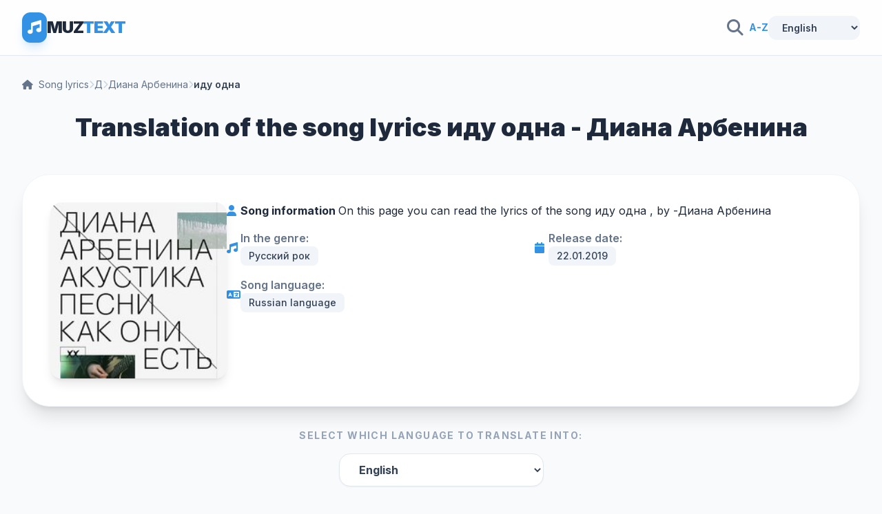

--- FILE ---
content_type: text/html; charset=utf-8
request_url: https://en.muztext.com/lyrics/48966891-diana-arbenina-idu-odna
body_size: 9184
content:
<!DOCTYPE html><html lang="en"><head><meta charset="UTF-8"><base href="https://en.muztext.com"><meta name="viewport" content="width=device-width, initial-scale=1"><link rel="shortcut icon" href="/favicon.ico" type="image/x-icon"><title>Translation and text иду одна - Диана Арбенина</title><meta name="description" content="Translation of the song иду одна artist Диана Арбенина  , language of the song lyrics - Русский | MuzText.com"><meta name="keywords" content="translation, text, иду одна , songs, Диана Арбенина , Русский рок"><link rel="canonical" href="https://en.muztext.com/lyrics/48966891-diana-arbenina-idu-odna"><meta property="og:title" content="Диана Арбенина - иду одна song lyrics, words and translation"><meta property="og:type" content="website"><meta property="og:url" content="https://en.muztext.com/lyrics/48966891-diana-arbenina-idu-odna"><meta property="og:image" content="https://cdn.muztext.com/i/3284757676403925347.jpg"><meta property="og:description" content="Lyrics and translation of the song иду одна by the artist Диана Арбенина on MuzText.com"><script>var TextId = 9579539;</script><link rel="preconnect" href="https://fonts.googleapis.com"><link rel="preconnect" href="https://fonts.gstatic.com" crossorigin=""><link href="https://fonts.googleapis.com/css2?family=Inter:wght@300;400;500;600;700;800;900&amp;display=swap" rel="stylesheet"><link rel="stylesheet" href="https://cdnjs.cloudflare.com/ajax/libs/font-awesome/6.4.0/css/all.min.css"><script src="https://cdn.tailwindcss.com"></script><script>tailwind.config = {
	theme: {
		extend: {
			colors: {
				primary: '#3392e4',
				secondary: '#257bc4',
				bgMain: '#f8fafc',
			},
			fontFamily: {
				sans: ['Inter', 'sans-serif'],
			},
		}
	}
}
</script><style>body {
	background-color: #f8fafc;
	color: #1e293b;
	font-family: 'Inter', sans-serif;
}
</style><link rel="alternate" hreflang="en" href="https://en.muztext.com/lyrics/48966891-diana-arbenina-idu-odna"><link rel="alternate" hreflang="de" href="https://de.muztext.com/lyrics/48966891-diana-arbenina-idu-odna"><link rel="alternate" hreflang="it" href="https://it.muztext.com/lyrics/48966891-diana-arbenina-idu-odna"><link rel="alternate" hreflang="uk" href="https://uk.muztext.com/lyrics/48966891-diana-arbenina-idu-odna"><link rel="alternate" hreflang="fr" href="https://fr.muztext.com/lyrics/48966891-diana-arbenina-idu-odna"><link rel="alternate" hreflang="uz" href="https://uz.muztext.com/lyrics/48966891-diana-arbenina-idu-odna"><link rel="alternate" hreflang="hi" href="https://hi.muztext.com/lyrics/48966891-diana-arbenina-idu-odna"><link rel="alternate" hreflang="ru" href="https://muztext.com/lyrics/48966891-diana-arbenina-idu-odna"><link rel="alternate" hreflang="es" href="https://muztext.es/lyrics/48966891-diana-arbenina-idu-odna"></head><body class="home blog"><script>config = {}</script><script>window.client_multi_lang = {"comment.alert":"Please leave a comment at the bottom of the page.","comment.alertThankYou":"Thank you for your comment!","comment.error success":"You have already posted a comment from this page.","comment.error name.length < 2":"The name must be longer than 2 characters","comment.error name.length >= 20":"The name must not be longer than 20 characters.","comment.error text.length <= 5":"The text must be longer than 5 characters","comment.error text.length >= 999":"The text should not be longer than 1000 characters, you wrote: \n\n${text.length}\n\ncharacters.","comment.error url html":"The text should not contain either url or html","comment.error":"A critical error has occurred, it will be fixed soon!","translation.you can edit":"Now you can edit the translation in the table.","translation.help to save":"Once you have finished editing the translation, click the \"Correct Translation\" button under the translation again.","translation.success edit":"Thank you for your contribution! Translation saved successfully. It will be published after moderation. You can continue editing."}</script><div class="hfeed site" id="page"><header class="sticky top-0 z-50 border-b border-slate-200 bg-white/80 backdrop-blur-md" role="banner"><div class="max-w-7xl mx-auto px-4 h-20 flex items-center gap-6 sm:px-6 lg:px-8"><a class="flex items-center gap-3 cursor-pointer group" href="/"><div class="bg-primary p-2 rounded-xl text-white shadow-lg transition-transform shadow-primary/20 group-hover:scale-110"><i class="fas fa-music text-xl"></i></div><h1 class="text-2xl font-black tracking-tighter text-slate-800">MUZ<span class="text-primary">TEXT</span></h1></a><div class="flex items-center ml-auto"><a class="flex items-center justify-center w-10 h-10 rounded-xl text-slate-500 transition-all hover:bg-slate-100 hover:text-primary" href="/search"><i class="fas fa-search text-2xl"></i></a></div><div class="items-center gap-6 lg:flex"><div class="flex items-center gap-2 text-sm font-bold text-primary"><a class="hover:underline" href="/alphabet/en-a/1">A-Z</a></div><style>.hover\:underline:hover { text-decoration: underline; }
</style></div><div class="hidden items-center gap-6 lg:flex"><div class="custom-dropdown big head-right"><select class="flex items-center gap-2 bg-slate-100 px-4 py-2 rounded-xl text-sm font-semibold text-slate-700 transition-all border-none outline-none hover:bg-slate-200" id="lang56252" onchange="location.href = this.selectedOptions[0].dataset.url"><option value="en" data-url="https://en.muztext.com/lyrics/48966891-diana-arbenina-idu-odna" selected>English</option><option value="de" data-url="https://de.muztext.com/lyrics/48966891-diana-arbenina-idu-odna">Deutsch</option><option value="es" data-url="https://es.muztext.com/lyrics/48966891-diana-arbenina-idu-odna">Español</option><option value="ru" data-url="https://muztext.com/lyrics/48966891-diana-arbenina-idu-odna">Русский</option><option value="uk" data-url="https://uk.muztext.com/lyrics/48966891-diana-arbenina-idu-odna">Українська</option><option value="fr" data-url="https://fr.muztext.com/lyrics/48966891-diana-arbenina-idu-odna">Français</option><option value="it" data-url="https://it.muztext.com/lyrics/48966891-diana-arbenina-idu-odna">Italiano</option></select></div></div></div></header><script>window.config = Object.assign(window.config||{}, {"lang":"ru","trackTitle":"иду одна","translate":true})</script><div class="max-w-7xl mx-auto px-4 py-8 sm:px-6 lg:px-8" itemscope itemtype="http://schema.org/CreativeWork"><nav class="flex items-center gap-2 text-sm text-slate-500 mb-8 flex-wrap" aria-label="Breadcrumb"><a class="transition-colors hover:text-primary" href="/"> <i class="fas fa-home mr-2"></i><span>Song lyrics</span></a><i class="fas fa-chevron-right text-xs text-slate-300"></i><a class="transition-colors hover:text-primary" href="/alphabet/ru-d/1">Д</a><i class="fas fa-chevron-right text-xs text-slate-300"></i><a class="transition-colors hover:text-primary" href="/singers/diana-arbenina">Диана Арбенина</a><i class="fas fa-chevron-right text-xs text-slate-300"></i><span class="font-semibold text-slate-700">иду одна</span></nav><h1 class="text-4xl font-black text-slate-800 mb-12 text-center" itemprop="description">Translation of the song lyrics иду одна - Диана Арбенина</h1><div class="bg-white border border-slate-100 shadow-xl p-6 mb-8 md:p-10" style="border-radius: 40px;"><div class="flex flex-col gap-6 md:flex-row"><div class="flex-shrink-0 mx-auto md:mx-0"><div class="relative w-64 h-64"><img class="w-full h-full rounded-2xl shadow-lg object-cover" src="https://cdn.muztext.com/i/3284757676403925347.jpg" alt="иду одна - Диана Арбенина"></div></div><div class="flex-1 space-y-4"><div class="flex items-center gap-3"><i class="fas fa-user text-primary w-5"></i><div><span><b> Song information </b> On this page you can read the lyrics of the song иду одна , by -<a class="hover:text-primary" href="/singers/diana-arbenina">Диана Арбенина</a></span></div></div><div class="grid grid-cols-1 gap-4 sm:grid-cols-2"><div class="flex items-center gap-3"><i class="fas fa-music text-primary w-5"></i><div><span class="font-semibold text-slate-500 block">In the genre:</span><span class="px-3 py-1 bg-slate-100 rounded-lg text-sm font-medium text-slate-700 inline-block">Русский рок</span></div></div><div class="flex items-center gap-3"><i class="fas fa-calendar text-primary w-5"></i><div><span class="font-semibold text-slate-500 block">Release date:</span><span class="px-3 py-1 bg-slate-100 rounded-lg text-sm font-medium text-slate-700 inline-block">22.01.2019</span></div></div><div class="flex items-center gap-3"><i class="fas fa-language text-primary w-5"></i><div><span class="font-semibold text-slate-500 block">Song language:</span><span class="px-3 py-1 bg-slate-100 rounded-lg text-sm font-medium text-slate-700 inline-block">Russian language</span></div></div></div></div></div></div><div class="flex flex-col items-center mb-12"><p class="text-sm font-bold text-slate-400 uppercase tracking-widest mb-4">Select which language to translate into:</p><div class="flex flex-wrap justify-center gap-3"><select class="bg-white border border-slate-200 px-6 py-3 font-bold text-slate-700 outline-none shadow-sm focus:ring-2 focus:ring-primary/20" id="translate" style="border-radius: 1rem; min-width: 200px;"><option value="ru">Русский (Russian language)</option><option value="uk">Українська (Ukrainian)</option><option value="en" selected>English </option><option value="de">Deutsch (German)</option><option value="it">Italiano (Italian)</option><option value="es">Español (Spanish)</option><option value="nl">Nederlands (Dutch)</option><option value="fr">Français (French)</option><option value="kk">Қазақша (Kazakh)</option><option value="ky">Кыргызча (Kyrgyz)</option><option value="uz">O'zbekcha (Uzbek)</option><option value="ka">ქართული (Georgian)</option><option value="hy">Հայերեն (Armenian)</option><option value="az">Azərbaycan (Azerbaijan)</option><option value="iw">עברית (Abrit)</option><option value="hi">हिन्दी (Hindi)</option><option value="zh-CN">简体中文 (Simplified Chinese)</option></select></div></div><div class="bg-white border border-slate-200 shadow-2xl p-6 mb-8 md:p-10 lg:p-16" id="content" style="border-radius: 32px;"><div class="lyric-tab-content" data-lyric-tab="0"><table class="lyrics-table"><thead><tr><th class="lyrics-table-header">иду одна<span class="lyrics-subtitle"> (original)</span></th><th class="lyrics-table-header">иду одна<span class="lyrics-subtitle"> (translation)</span></th></tr></thead><tbody><tr><td class="lyrics-cell">Иду одна, иду одна по улицам, иду одна, от солнца жмурюсь, одиночеством полна.
</td><td class="lyrics-cell">I walk alone, I walk alone through the streets, I walk alone, I squint from the sun, I am full of loneliness.
</td></tr><tr><td class="lyrics-cell">Моя страна, оберегает мой покой, не нужен ей никто другой.
</td><td class="lyrics-cell">My country protects my peace, it does not need anyone else.
</td></tr><tr><td class="lyrics-cell">Навстречу мне идет герой, он очень мил, передо мной он свою шляпу уронил,
</td><td class="lyrics-cell">A hero is walking towards me, he is very nice, he dropped his hat in front of me,
</td></tr><tr><td class="lyrics-cell">я подняла
</td><td class="lyrics-cell">I raised
</td></tr><tr><td class="lyrics-cell">И отдала и, улыбнувшись на прощанье, я опять вперед пошла.
</td><td class="lyrics-cell">And I gave it back and, smiling goodbye, I went forward again.
</td></tr><tr><td class="lyrics-cell">И непонятные слова летели вслед, вслед, вслед, вслед.
</td><td class="lyrics-cell">And incomprehensible words flew after, after, after, after.
</td></tr><tr><td class="lyrics-cell">Какие странные бывают города, мне не постичь их никогда.
</td><td class="lyrics-cell">How strange cities are, I will never comprehend them.
</td></tr><tr><td class="lyrics-cell">Я прохожу, я оставляю за спиной трамплины крыш, что были бережны со мной.
</td><td class="lyrics-cell">I pass, I leave behind the trampolines of the roofs that were careful with me.
</td></tr><tr><td class="lyrics-cell">Прекрасен мир их красотой до той поры пока они вдруг не становятся чертой.
</td><td class="lyrics-cell">The world is beautiful by their beauty until they suddenly become a feature.
</td></tr><tr><td class="lyrics-cell">Издалека меня приветствуют коты, они теперь хотят со мною быть на «ты»,
</td><td class="lyrics-cell">Cats greet me from afar, now they want to be with me on &quot;you&quot;,
</td></tr><tr><td class="lyrics-cell">Я польщена и смущена, но продолжаю путешествовать по улицам одна.
</td><td class="lyrics-cell">I am flattered and embarrassed, but I continue to travel the streets alone.
</td></tr><tr><td class="lyrics-cell">И непонятные слова летят мне вслед, вслед, вслед, вслед.
</td><td class="lyrics-cell">And incomprehensible words fly after me, after, after, after.
</td></tr><tr><td class="lyrics-cell">И даже кажется порою, что все улицы сливаются в одну.
</td><td class="lyrics-cell">And sometimes it even seems that all the streets merge into one.
</td></tr><tr><td class="lyrics-cell">И я пришла в тот дом, где не было огня, мы жили в нем, но ты уже не ждал меня.
</td><td class="lyrics-cell">And I came to that house where there was no fire, we lived in it, but you were no longer waiting for me.
</td></tr><tr><td class="lyrics-cell">И, дверь открыв своим ключом, я поняла, что в этом доме я была твоим лучом.
</td><td class="lyrics-cell">And, opening the door with my key, I realized that in this house I was your ray.
</td></tr><tr><td class="lyrics-cell">И вот одна, иду одна среди людей, исключена из суеты чужих затей.
</td><td class="lyrics-cell">And here I am alone, walking alone among people, excluded from the fuss of other people's undertakings.
</td></tr><tr><td class="lyrics-cell">Обречена моя страна кружить со мной в кольце дорог до скрипа похоронных дрог.
</td><td class="lyrics-cell">My country is doomed to circle with me in the ring of roads to the creak of funeral drosses.
</td></tr><tr><td class="lyrics-cell">И непонятные слова мне будут вслед, вслед, вслед, вслед.
</td><td class="lyrics-cell">And incomprehensible words will follow me, follow, follow, follow.
</td></tr><tr><td class="lyrics-cell">Я вспоминаю этот голос, и, волнуясь, отвечаю я ему —
</td><td class="lyrics-cell">I remember this voice, and, agitated, I answer him -
</td></tr><tr><td class="lyrics-cell">Иду одна, иду одна, иду одна.
</td><td class="lyrics-cell">I walk alone, I walk alone, I walk alone.
</td></tr><tr><td class="lyrics-cell">Иду одна, иду одна, иду одна.
</td><td class="lyrics-cell">I walk alone, I walk alone, I walk alone.
</td></tr><tr><td class="lyrics-cell">Иду одна…</td><td class="lyrics-cell">I go alone...</td></tr></tbody></table><!-- Rating Section - только для стандартного текста с Google переводом--><div class="text-center mt-8"><div class="new-rating-stars inline-block" data-id="18439695" data-ent="translate" itemprop="aggregateRating" itemscope itemtype="http://schema.org/AggregateRating"><div class="mb-4 text-slate-700"> <span class="font-semibold">Translation rating: </span><span class="rating text-primary text-xl font-bold mx-1" itemprop="ratingValue">5</span><meta itemprop="bestRating" content="5"><span class="text-slate-500">/5</span><span class="mx-2">|</span><span class="text-slate-600">Votes: </span><span class="rating-people-count font-semibold text-primary" itemprop="ratingCount">1</span></div><div class="rating-groups flex justify-center gap-1"><label class="rating__label cursor-pointer rating__label--half" aria-label="0.5 stars" for="rating0-05"><i class="rating__icon rating__icon--star fa text-2xl fa-star-half"></i></label><input class="rating__input hidden" id="rating0-05" name="rating0" value="0.5" type="radio"><label class="rating__label cursor-pointer" aria-label="1 stars" for="rating0-1"><i class="rating__icon rating__icon--star fa text-2xl fa-star"></i></label><input class="rating__input hidden" id="rating0-1" name="rating0" value="1" type="radio"><label class="rating__label cursor-pointer rating__label--half" aria-label="1.5 stars" for="rating0-15"><i class="rating__icon rating__icon--star fa text-2xl fa-star-half"></i></label><input class="rating__input hidden" id="rating0-15" name="rating0" value="1.5" type="radio"><label class="rating__label cursor-pointer" aria-label="2 stars" for="rating0-2"><i class="rating__icon rating__icon--star fa text-2xl fa-star"></i></label><input class="rating__input hidden" id="rating0-2" name="rating0" value="2" type="radio"><label class="rating__label cursor-pointer rating__label--half" aria-label="2.5 stars" for="rating0-25"><i class="rating__icon rating__icon--star fa text-2xl fa-star-half"></i></label><input class="rating__input hidden" id="rating0-25" name="rating0" value="2.5" type="radio"><label class="rating__label cursor-pointer" aria-label="3 stars" for="rating0-3"><i class="rating__icon rating__icon--star fa text-2xl fa-star"></i></label><input class="rating__input hidden" id="rating0-3" name="rating0" value="3" type="radio"><label class="rating__label cursor-pointer rating__label--half" aria-label="3.5 stars" for="rating0-35"><i class="rating__icon rating__icon--star fa text-2xl fa-star-half"></i></label><input class="rating__input hidden" id="rating0-35" name="rating0" value="3.5" type="radio"><label class="rating__label cursor-pointer" aria-label="4 stars" for="rating0-4"><i class="rating__icon rating__icon--star fa text-2xl fa-star"></i></label><input class="rating__input hidden" id="rating0-4" name="rating0" value="4" type="radio"><label class="rating__label cursor-pointer rating__label--half" aria-label="4.5 stars" for="rating0-45"><i class="rating__icon rating__icon--star fa text-2xl fa-star-half"></i></label><input class="rating__input hidden" id="rating0-45" name="rating0" value="4.5" type="radio"><label class="rating__label cursor-pointer" aria-label="5 stars" for="rating0-5"><i class="rating__icon rating__icon--star fa text-2xl fa-star"></i></label><input class="rating__input hidden" id="rating0-5" name="rating0" value="5" type="radio"></div></div></div></div></div><script>document.addEventListener('DOMContentLoaded', function() {
	const tabButtons = document.querySelectorAll('.lyrics-tab-btn[data-tab]');
	const tabContents = document.querySelectorAll('.lyric-tab-content[data-lyric-tab]');
	
	tabButtons.forEach(button => {
		button.addEventListener('click', function() {
			const tabIndex = parseInt(this.getAttribute('data-tab'));
			
			// Скрываем все вкладки
			tabContents.forEach(content => {
				content.style.display = 'none';
			});
			
			// Показываем выбранную вкладку
			const selectedTab = document.querySelector(`.lyric-tab-content[data-lyric-tab="${tabIndex}"]`);
			if (selectedTab) {
				selectedTab.style.display = '';
			}
			
			// Обновляем стили кнопок
			tabButtons.forEach(btn => {
			btn.classList.remove('bg-primary', 'text-white', 'shadow-lg', 'shadow-primary/20');
			btn.classList.add('bg-slate-100', 'text-slate-500');
		});
		this.classList.remove('bg-slate-100', 'text-slate-500');
		this.classList.add('bg-primary', 'text-white', 'shadow-lg', 'shadow-primary/20');
		});
	});
});

</script><div class="bg-white border border-slate-100 shadow-xl p-6 mb-8 md:p-8" style="border-radius: 40px;"><div id="sharethis"><p class="text-sm text-slate-600 mb-4">Share the translation of the song:</p><div class="sharethis-inline-share-buttons"></div></div></div><div class="bg-white border border-slate-100 shadow-xl p-6 mb-12 md:p-12" style="border-radius: 40px;"><h3 class="text-2xl font-bold text-slate-800 mb-6">Write what you think about the lyrics!</h3><form class="grid grid-cols-1 gap-4" id="comments_from"><input type="hidden" name="page" value="6471267"><input class="bg-slate-50 border border-slate-200 px-4 outline-none text-sm focus:ring-2 focus:ring-primary/20" type="text" name="name" placeholder="Enter your name" style="border-radius: 0.75rem; padding-top: 0.625rem; padding-bottom: 0.625rem; max-width: 360px;"><textarea class="bg-slate-50 border border-slate-200 px-5 py-3 outline-none resize-none text-sm focus:ring-2 focus:ring-primary/20" rows="3" name="text" placeholder="Enter your comment" style="border-radius: 1.25rem; max-width: 360px; height: 100px;"></textarea><button class="bg-primary text-white px-5 font-bold shadow-lg transition-all uppercase tracking-wide text-sm hover:bg-secondary" type="submit" style="border-radius: 0.75rem; padding-top: 0.5rem; padding-bottom: 0.5rem; max-width: fit-content;" id="submit_comment">Send</button></form></div><section class="mb-12"><h3 class="text-2xl font-bold text-slate-800 mb-8">Other songs by the artist:</h3><div class="bg-white rounded-3xl border border-slate-100 overflow-hidden shadow-sm"><table class="w-full text-left"><thead class="bg-slate-50 border-b border-slate-100"><tr><th class="px-8 py-4 text-xs font-bold text-slate-400 uppercase tracking-wider">Name</th><th class="px-8 py-4 text-xs font-bold text-slate-400 uppercase tracking-wider text-right">Year</th></tr></thead><tbody class="divide-y divide-slate-50"><tr class="cursor-pointer transition-colors group hover:bg-slate-50/80"><td class="px-8 py-5"><div class="flex items-center gap-4"><div class="w-10 h-10 rounded-xl bg-slate-100 text-slate-400 flex items-center justify-center ytb-dis"><i class="fas fa-music text-xs"></i></div><div><a class="font-bold text-slate-700 transition-colors group-hover:text-primary" href="/lyrics/basta-skriptonit-sansara" target="_blank">Сансара</a><div class="text-sm text-slate-400 mt-0.5">ft. <a class="transition-colors hover:text-primary" href="/singers/diana-arbenina">Диана Арбенина</a>, <a class="transition-colors hover:text-primary" href="/singers/sergei-bobunets">Сергей Бобунец</a>, <a class="transition-colors hover:text-primary" href="/singers/aleksandr-f-sklyar">Александр Ф. Скляр</a> </div></div></div></td><td class="px-8 py-5 text-right text-slate-400 font-medium">2017</td></tr><tr class="cursor-pointer transition-colors group hover:bg-slate-50/80"><td class="px-8 py-5"><div class="flex items-center gap-4"><div class="w-10 h-10 rounded-xl bg-slate-100 text-slate-400 flex items-center justify-center ytb-dis"><i class="fas fa-music text-xs"></i></div><div><a class="font-bold text-slate-700 transition-colors group-hover:text-primary" href="/lyrics/grigorii-leps-diana-arbenina-netoroplivaya-lyubov" target="_blank">Неторопливая любовь</a><div class="text-sm text-slate-400 mt-0.5">ft. <a class="transition-colors hover:text-primary" href="/singers/diana-arbenina">Диана Арбенина</a> </div></div></div></td><td class="px-8 py-5 text-right text-slate-400 font-medium">2021</td></tr><tr class="cursor-pointer transition-colors group hover:bg-slate-50/80"><td class="px-8 py-5"><div class="flex items-center gap-4"><div class="w-10 h-10 rounded-xl bg-slate-100 text-slate-400 flex items-center justify-center ytb-dis"><i class="fas fa-music text-xs"></i></div><div><a class="font-bold text-slate-700 transition-colors group-hover:text-primary" href="/lyrics/diana-arbenina-sni" target="_blank">сны</a></div></div></td><td class="px-8 py-5 text-right text-slate-400 font-medium">2019</td></tr><tr class="cursor-pointer transition-colors group hover:bg-slate-50/80"><td class="px-8 py-5"><div class="flex items-center gap-4"><div class="w-10 h-10 rounded-xl bg-slate-100 text-slate-400 flex items-center justify-center ytb-dis"><i class="fas fa-music text-xs"></i></div><div><a class="font-bold text-slate-700 transition-colors group-hover:text-primary" href="/lyrics/diana-arbenina-chistie-prudi" target="_blank">Чистые пруды</a></div></div></td><td class="px-8 py-5 text-right text-slate-400 font-medium">2017</td></tr><tr class="cursor-pointer transition-colors group hover:bg-slate-50/80"><td class="px-8 py-5"><div class="flex items-center gap-4"><div class="w-10 h-10 rounded-xl bg-slate-100 text-slate-400 flex items-center justify-center ytb-dis"><i class="fas fa-music text-xs"></i></div><div><a class="font-bold text-slate-700 transition-colors group-hover:text-primary" href="/lyrics/48966739-diana-arbenina-da-tak-nachinaetsya-zhizn" target="_blank">да. так начинается жизнь</a></div></div></td><td class="px-8 py-5 text-right text-slate-400 font-medium">2019</td></tr><tr class="cursor-pointer transition-colors group hover:bg-slate-50/80"><td class="px-8 py-5"><div class="flex items-center gap-4"><div class="w-10 h-10 rounded-xl bg-slate-100 text-slate-400 flex items-center justify-center ytb-dis"><i class="fas fa-music text-xs"></i></div><div><a class="font-bold text-slate-700 transition-colors group-hover:text-primary" href="/lyrics/bi-2-naik-borzov-ptitsa-na-podokonnike" target="_blank">Птица на подоконнике</a><div class="text-sm text-slate-400 mt-0.5">ft. <a class="transition-colors hover:text-primary" href="/singers/naik-borzov">Найк Борзов</a>, <a class="transition-colors hover:text-primary" href="/singers/diana-arbenina">Диана Арбенина</a>, <a class="transition-colors hover:text-primary" href="/singers/musya-totibadze">Musia Totibadze</a> </div></div></div></td><td class="px-8 py-5 text-right text-slate-400 font-medium">2016</td></tr><tr class="cursor-pointer transition-colors group hover:bg-slate-50/80"><td class="px-8 py-5"><div class="flex items-center gap-4"><div class="w-10 h-10 rounded-xl bg-slate-100 text-slate-400 flex items-center justify-center ytb-dis"><i class="fas fa-music text-xs"></i></div><div><a class="font-bold text-slate-700 transition-colors group-hover:text-primary" href="/lyrics/diana-arbenina-koroni" target="_blank">короны</a></div></div></td><td class="px-8 py-5 text-right text-slate-400 font-medium">2018</td></tr><tr class="cursor-pointer transition-colors group hover:bg-slate-50/80"><td class="px-8 py-5"><div class="flex items-center gap-4"><div class="w-10 h-10 rounded-xl bg-slate-100 text-slate-400 flex items-center justify-center ytb-dis"><i class="fas fa-music text-xs"></i></div><div><a class="font-bold text-slate-700 transition-colors group-hover:text-primary" href="/lyrics/48966877-diana-arbenina-tugaya-noch" target="_blank">тугая ночь</a></div></div></td><td class="px-8 py-5 text-right text-slate-400 font-medium">2019</td></tr><tr class="cursor-pointer transition-colors group hover:bg-slate-50/80"><td class="px-8 py-5"><div class="flex items-center gap-4"><div class="w-10 h-10 rounded-xl bg-slate-100 text-slate-400 flex items-center justify-center ytb-dis"><i class="fas fa-music text-xs"></i></div><div><a class="font-bold text-slate-700 transition-colors group-hover:text-primary" href="/lyrics/48966734-diana-arbenina-fiesta" target="_blank">фиеста</a></div></div></td><td class="px-8 py-5 text-right text-slate-400 font-medium">2019</td></tr><tr class="cursor-pointer transition-colors group hover:bg-slate-50/80"><td class="px-8 py-5"><div class="flex items-center gap-4"><div class="w-10 h-10 rounded-xl bg-slate-100 text-slate-400 flex items-center justify-center ytb-dis"><i class="fas fa-music text-xs"></i></div><div><a class="font-bold text-slate-700 transition-colors group-hover:text-primary" href="/lyrics/48966922-diana-arbenina-slivki-so-ldom" target="_blank">сливки со льдом</a></div></div></td><td class="px-8 py-5 text-right text-slate-400 font-medium">2019</td></tr><tr class="cursor-pointer transition-colors group hover:bg-slate-50/80"><td class="px-8 py-5"><div class="flex items-center gap-4"><div class="w-10 h-10 rounded-xl bg-slate-100 text-slate-400 flex items-center justify-center ytb-dis"><i class="fas fa-music text-xs"></i></div><div><a class="font-bold text-slate-700 transition-colors group-hover:text-primary" href="/lyrics/diana-arbenina-tabak" target="_blank">табак</a></div></div></td><td class="px-8 py-5 text-right text-slate-400 font-medium">2014</td></tr><tr class="cursor-pointer transition-colors group hover:bg-slate-50/80"><td class="px-8 py-5"><div class="flex items-center gap-4"><div class="w-10 h-10 rounded-xl bg-slate-100 text-slate-400 flex items-center justify-center ytb-dis"><i class="fas fa-music text-xs"></i></div><div><a class="font-bold text-slate-700 transition-colors group-hover:text-primary" href="/lyrics/bi-2-diana-arbenina-medlennaya-zvezda" target="_blank">Медленная звезда</a><div class="text-sm text-slate-400 mt-0.5">ft. <a class="transition-colors hover:text-primary" href="/singers/diana-arbenina">Диана Арбенина</a> </div></div></div></td><td class="px-8 py-5 text-right text-slate-400 font-medium"></td></tr><tr class="cursor-pointer transition-colors group hover:bg-slate-50/80"><td class="px-8 py-5"><div class="flex items-center gap-4"><div class="w-10 h-10 rounded-xl bg-slate-100 text-slate-400 flex items-center justify-center ytb-dis"><i class="fas fa-music text-xs"></i></div><div><a class="font-bold text-slate-700 transition-colors group-hover:text-primary" href="/lyrics/bi-2-diana-arbenina-tishe-i-tishe" target="_blank">Тише и тише</a><div class="text-sm text-slate-400 mt-0.5">ft. <a class="transition-colors hover:text-primary" href="/singers/diana-arbenina">Диана Арбенина</a> </div></div></div></td><td class="px-8 py-5 text-right text-slate-400 font-medium"></td></tr><tr class="cursor-pointer transition-colors group hover:bg-slate-50/80"><td class="px-8 py-5"><div class="flex items-center gap-4"><div class="w-10 h-10 rounded-xl bg-slate-100 text-slate-400 flex items-center justify-center ytb-dis"><i class="fas fa-music text-xs"></i></div><div><a class="font-bold text-slate-700 transition-colors group-hover:text-primary" href="/lyrics/diana-arbenina-gorigori" target="_blank">горыгоры</a></div></div></td><td class="px-8 py-5 text-right text-slate-400 font-medium">2014</td></tr><tr class="cursor-pointer transition-colors group hover:bg-slate-50/80"><td class="px-8 py-5"><div class="flex items-center gap-4"><div class="w-10 h-10 rounded-xl bg-slate-100 text-slate-400 flex items-center justify-center ytb-dis"><i class="fas fa-music text-xs"></i></div><div><a class="font-bold text-slate-700 transition-colors group-hover:text-primary" href="/lyrics/diana-arbenina-ya-lyublyu-togo-kto-ne-pridyot" target="_blank">я люблю того кто не придёт</a></div></div></td><td class="px-8 py-5 text-right text-slate-400 font-medium">2019</td></tr><tr class="cursor-pointer transition-colors group hover:bg-slate-50/80"><td class="px-8 py-5"><div class="flex items-center gap-4"><div class="w-10 h-10 rounded-xl bg-slate-100 text-slate-400 flex items-center justify-center ytb-dis"><i class="fas fa-music text-xs"></i></div><div><a class="font-bold text-slate-700 transition-colors group-hover:text-primary" href="/lyrics/48966745-diana-arbenina-demoni" target="_blank">демоны</a></div></div></td><td class="px-8 py-5 text-right text-slate-400 font-medium">2019</td></tr><tr class="cursor-pointer transition-colors group hover:bg-slate-50/80"><td class="px-8 py-5"><div class="flex items-center gap-4"><div class="w-10 h-10 rounded-xl bg-slate-100 text-slate-400 flex items-center justify-center ytb-dis"><i class="fas fa-music text-xs"></i></div><div><a class="font-bold text-slate-700 transition-colors group-hover:text-primary" href="/lyrics/bi-2-diana-arbenina-snaiper" target="_blank">Снайпер</a><div class="text-sm text-slate-400 mt-0.5">ft. <a class="transition-colors hover:text-primary" href="/singers/diana-arbenina">Диана Арбенина</a> </div></div></div></td><td class="px-8 py-5 text-right text-slate-400 font-medium"></td></tr><tr class="cursor-pointer transition-colors group hover:bg-slate-50/80"><td class="px-8 py-5"><div class="flex items-center gap-4"><div class="w-10 h-10 rounded-xl bg-slate-100 text-slate-400 flex items-center justify-center ytb-dis"><i class="fas fa-music text-xs"></i></div><div><a class="font-bold text-slate-700 transition-colors group-hover:text-primary" href="/lyrics/diana-arbenina-dtnzh" target="_blank">дтнж</a></div></div></td><td class="px-8 py-5 text-right text-slate-400 font-medium">2014</td></tr><tr class="cursor-pointer transition-colors group hover:bg-slate-50/80"><td class="px-8 py-5"><div class="flex items-center gap-4"><div class="w-10 h-10 rounded-xl bg-slate-100 text-slate-400 flex items-center justify-center ytb-dis"><i class="fas fa-music text-xs"></i></div><div><a class="font-bold text-slate-700 transition-colors group-hover:text-primary" href="/lyrics/diana-arbenina-adrenalin" target="_blank">адреналин</a></div></div></td><td class="px-8 py-5 text-right text-slate-400 font-medium">2014</td></tr><tr class="cursor-pointer transition-colors group hover:bg-slate-50/80"><td class="px-8 py-5"><div class="flex items-center gap-4"><div class="w-10 h-10 rounded-xl bg-slate-100 text-slate-400 flex items-center justify-center ytb-dis"><i class="fas fa-music text-xs"></i></div><div><a class="font-bold text-slate-700 transition-colors group-hover:text-primary" href="/lyrics/48966895-diana-arbenina-padaesh-v-nebo" target="_blank">падаешь в небо</a></div></div></td><td class="px-8 py-5 text-right text-slate-400 font-medium">2019</td></tr></tbody></table></div><style>.mt-0\.5 { margin-top: 0.125rem; }
.w-12 { width: 3rem; }
.h-12 { height: 3rem; }
.hover\:bg-slate-50\/80:hover { background-color: rgba(248, 250, 252, 0.8); }
.group:hover .group-hover\:scale-110 { transform: scale(1.1); }
.group:hover .group-hover\:text-primary { color: #3392e4; }
.hover\:text-primary:hover { color: #3392e4; }
.divide-y > * + * { border-top: 1px solid #f1f5f9; }</style></section><div class="text-center mb-12"><a class="inline-block px-6 py-3 bg-primary text-white rounded-xl font-semibold transition-all mb-2 hover:bg-secondary hover:shadow-lg" href="/singers/diana-arbenina">Lyrics of the artist's songs: Диана Арбенина</a><br></div></div><style>.md\:flex-row { flex-direction: column; }
.md\:mx-0 { margin-left: auto; margin-right: auto; }
.md\:p-8 { padding: 1.5rem; }
.md\:p-10 { padding: 1.5rem; }
.sm\:grid-cols-2 { grid-template-columns: repeat(1, minmax(0, 1fr)); }
.lg\:grid-cols-3 { grid-template-columns: repeat(1, minmax(0, 1fr)); }
.md\:grid-cols-2 { grid-template-columns: repeat(1, minmax(0, 1fr)); }
.bg-opacity-30 { background-color: rgba(0, 0, 0, 0.3); }
.bg-opacity-40 { background-color: rgba(0, 0, 0, 0.4); }
.bg-opacity-50 { background-color: rgba(0, 0, 0, 0.5); }
.w-5 { width: 1.25rem; }
.h-4 { height: 1rem; }
.group:hover .group-hover\:bg-opacity-50 { background-color: rgba(0, 0, 0, 0.5); }
.group:hover .group-hover\:scale-110 { transform: scale(1.1); }
.hover\:bg-slate-100:hover { background-color: #f1f5f9; }
.hover\:bg-primary:hover { background-color: #3392e4; }
.hover\:bg-secondary:hover { background-color: #257bc4; }
.hover\:text-white:hover { color: white; }
.hover\:text-primary:hover { color: #3392e4; }
.hover\:shadow-lg:hover { box-shadow: 0 10px 15px -3px rgb(0 0 0 / 0.1), 0 4px 6px -4px rgb(0 0 0 / 0.1); }
.hover\:scale-105:hover { transform: scale(1.05); }
.focus\:border-primary:focus { border-color: #3392e4; }
.youtube-container { position: relative; }
@media (min-width: 640px) {
	.sm\:px-6 { padding-left: 1.5rem; padding-right: 1.5rem; }
	.sm\:grid-cols-2 { grid-template-columns: repeat(2, minmax(0, 1fr)); }
}
@media (min-width: 768px) {
	.md\:flex-row { flex-direction: row; }
	.md\:mx-0 { margin-left: 0; margin-right: 0; }
	.md\:p-8 { padding: 2rem; }
	.md\:p-10 { padding: 2.5rem; }
	.md\:grid-cols-2 { grid-template-columns: repeat(2, minmax(0, 1fr)); }
}
@media (min-width: 1024px) {
	.lg\:px-8 { padding-left: 2rem; padding-right: 2rem; }
	.lg\:grid-cols-3 { grid-template-columns: repeat(3, minmax(0, 1fr)); }
}

</style><style>.lyrics-table { 
	width: 100%; 
	border-collapse: separate; 
	border-spacing: 0; 
	margin: 0 auto;
	overflow: hidden;
}
.lyrics-table-header { 
	background: linear-gradient(135deg, #f8fafc 0%, #e2e8f0 100%); 
	padding: 1.5rem 2rem; 
	border: none;
	border-bottom: 2px solid #e2e8f0; 
	text-align: left; 
	font-size: 1.125rem; 
	font-weight: 700; 
	color: #1e293b;
}
.lyrics-table thead tr th:first-child { 
	border-radius: 0; 
}
.lyrics-table thead tr th:last-child { 
	border-radius: 0; 
}
.lyrics-table thead tr th:only-child { 
	border-radius: 0; 
}
.lyrics-subtitle { 
	font-size: 0.75rem; 
	font-weight: 400; 
	color: #64748b; 
	margin-left: 0.5rem;
	text-transform: uppercase;
	letter-spacing: 0.05em;
}
.lyrics-cell { 
	padding: 1.25rem 2rem; 
	border-left: none;
	border-right: none;
	border-bottom: 1px solid #f1f5f9;
	color: #334155; 
	line-height: 1.8; 
	font-size: 1.125rem; 
	background: white; 
	transition: background-color 0.2s; 
	vertical-align: top;
	width: 50%;
	font-weight: 500;
}
.lyrics-cell:only-child { 
	width: 100%; 
}
.lyrics-table tbody tr:hover .lyrics-cell { 
	background-color: #f8fafc; 
}
.lyrics-table tbody tr:last-child td:first-child { 
	border-bottom: none;
	border-radius: 0; 
}
.lyrics-table tbody tr:last-child td:last-child { 
	border-bottom: none;
	border-radius: 0; 
}
.lyrics-table tbody tr:last-child td:only-child { 
	border-bottom: none;
	border-radius: 0; 
}
.new-rating-stars { 
	background: linear-gradient(135deg, #f8fafc 0%, #f1f5f9 100%); 
	padding: 1.5rem 2rem; 
	border-radius: 16px; 
	border: 1px solid #e2e8f0; 
	box-shadow: 0 2px 8px rgba(0,0,0,0.04);
}
.rating__label { 
	transition: all 0.2s; 
	display: inline-block;
	cursor: pointer;
}
.rating__label:hover .rating__icon { 
	color: #3392e4; 
	transform: scale(1.2); 
}
.rating__icon { 
	color: #cbd5e1; 
	transition: all 0.2s; 
}
.rating__input:checked ~ .rating__label .rating__icon { 
	color: #fbbf24; 
}
.rating__input:checked ~ .rating__label ~ .rating__label .rating__icon { 
	color: #cbd5e1; 
}
.rating__input:hover ~ .rating__label .rating__icon,
.rating__label:hover ~ .rating__input:checked ~ .rating__label .rating__icon { 
	color: #3392e4; 
}
.mt-8 { margin-top: 2rem; }
.mb-4 { margin-bottom: 1rem; }
.mx-1 { margin-left: 0.25rem; margin-right: 0.25rem; }
.mx-2 { margin-left: 0.5rem; margin-right: 0.5rem; }
.text-center { text-align: center; }
.inline-block { display: inline-block; }
.flex { display: flex; }
.justify-center { justify-content: center; }
.gap-1 { gap: 0.25rem; }
.text-slate-700 { color: #334155; }
.text-slate-600 { color: #475569; }
.text-slate-500 { color: #64748b; }
.font-semibold { font-weight: 600; }
.font-bold { font-weight: 700; }
.text-xl { font-size: 1.25rem; line-height: 1.75rem; }
.text-2xl { font-size: 1.5rem; line-height: 2rem; }
.text-primary { color: #3392e4; }
@media (max-width: 768px) {
	.lyrics-table-header,
	.lyrics-cell { 
		display: block; 
		width: 100% !important; 
	}
	.lyrics-table thead tr th { 
		border-radius: 0 !important; 
	}
	.lyrics-table thead tr th:first-child { 
		border-radius: 12px 12px 0 0 !important; 
	}
	.lyrics-table tbody tr:last-child td { 
		border-radius: 0 !important; 
	}
	.lyrics-table tbody tr:last-child td:last-child { 
		border-radius: 0 0 12px 12px !important; 
	}
}</style></div><footer class="bg-white border-t border-slate-200 mt-20 py-12"><div class="max-w-7xl mx-auto px-4 sm:px-6 lg:px-8"><div class="flex flex-col justify-between items-center gap-8 md:flex-row"><div class="flex flex-col items-center gap-4 md:items-start"><div class="flex items-center gap-3"><div class="bg-slate-200 rounded text-slate-500 p-1.5"><i class="fas fa-music"></i></div><span class="text-xl font-bold text-slate-700">MUZTEXT</span></div><p class="text-slate-400 text-sm">© 2012-2026 MuzText.com</p></div><div class="flex flex-wrap justify-center gap-8 text-sm font-semibold text-slate-500"><a class="transition-colors hover:text-primary" href="/aboutTheSite">About the Site</a><a class="transition-colors hover:text-primary" href="/copyright">To copyright holders</a><a class="transition-colors hover:text-primary" href="/confidentiality">Confidentiality</a></div><div class="flex gap-4"><a class="w-10 h-10 rounded-full bg-slate-100 flex items-center justify-center text-slate-500 transition-all hover:bg-primary hover:text-white" href="#"><i class="fab fa-vk"></i></a><a class="w-10 h-10 rounded-full bg-slate-100 flex items-center justify-center text-slate-500 transition-all hover:bg-primary hover:text-white" href="#"><i class="fab fa-telegram"></i></a></div></div></div></footer></body></html>